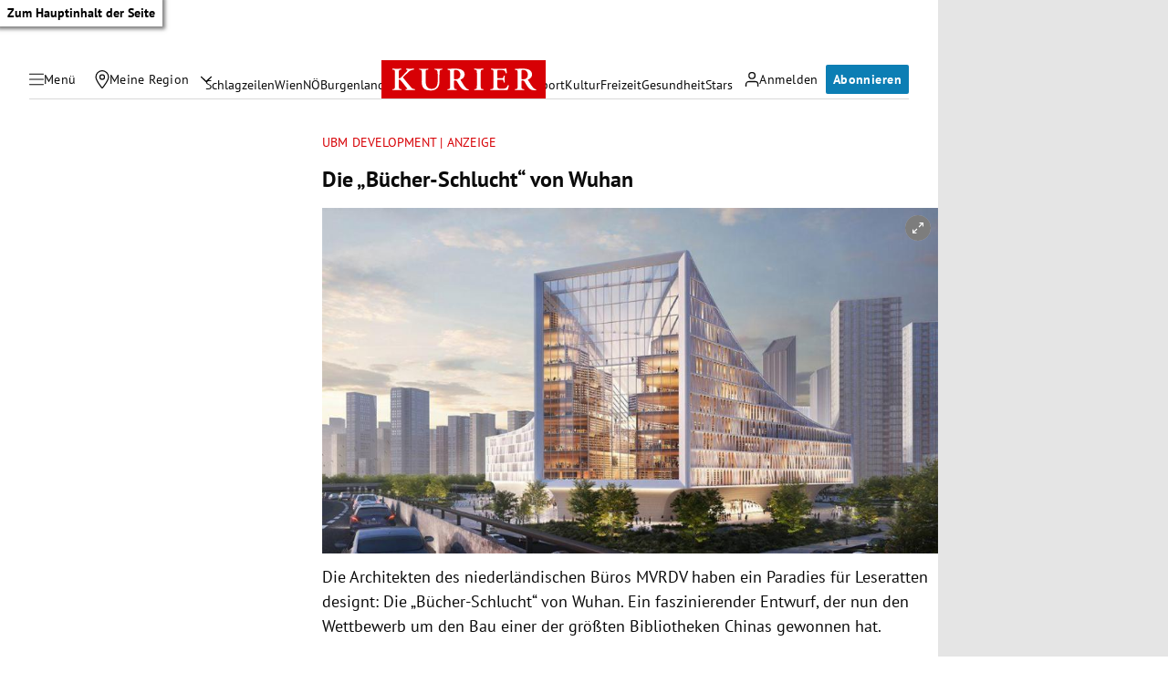

--- FILE ---
content_type: application/javascript; charset=utf-8
request_url: https://fundingchoicesmessages.google.com/f/AGSKWxUcb3ydl2HFxANW4Z0mA5qA8kI98HbYcQF-LTIuEKL8bNrPwz6CzN8iPp9-NV7TL90DcdD3hasx1jChFY0BShcMN4rAAa4WENn8laZ0bHn2VEq-JxWVkmpopxYBqH6iYEw6u5yQhw==?fccs=W251bGwsbnVsbCxudWxsLG51bGwsbnVsbCxudWxsLFsxNzY5MjEzNjc1LDI5NDAwMDAwMF0sbnVsbCxudWxsLG51bGwsW251bGwsWzcsNl0sbnVsbCxudWxsLG51bGwsbnVsbCxudWxsLG51bGwsbnVsbCxudWxsLG51bGwsM10sImh0dHBzOi8va3VyaWVyLmF0L2NtL3VibS9kaWUtYnVlY2hlci1zY2hsdWNodC12b24td3VoYW4vNDAyMzI3OTQ4IixudWxsLFtbOCwiazYxUEJqbWs2TzAiXSxbOSwiZW4tVVMiXSxbMTYsIlsxLDEsMV0iXSxbMTksIjIiXSxbMTcsIlswXSJdLFsyNCwiIl0sWzI5LCJmYWxzZSJdXV0
body_size: 114
content:
if (typeof __googlefc.fcKernelManager.run === 'function') {"use strict";this.default_ContributorServingResponseClientJs=this.default_ContributorServingResponseClientJs||{};(function(_){var window=this;
try{
var qp=function(a){this.A=_.t(a)};_.u(qp,_.J);var rp=function(a){this.A=_.t(a)};_.u(rp,_.J);rp.prototype.getWhitelistStatus=function(){return _.F(this,2)};var sp=function(a){this.A=_.t(a)};_.u(sp,_.J);var tp=_.ed(sp),up=function(a,b,c){this.B=a;this.j=_.A(b,qp,1);this.l=_.A(b,_.Pk,3);this.F=_.A(b,rp,4);a=this.B.location.hostname;this.D=_.Fg(this.j,2)&&_.O(this.j,2)!==""?_.O(this.j,2):a;a=new _.Qg(_.Qk(this.l));this.C=new _.dh(_.q.document,this.D,a);this.console=null;this.o=new _.mp(this.B,c,a)};
up.prototype.run=function(){if(_.O(this.j,3)){var a=this.C,b=_.O(this.j,3),c=_.fh(a),d=new _.Wg;b=_.hg(d,1,b);c=_.C(c,1,b);_.jh(a,c)}else _.gh(this.C,"FCNEC");_.op(this.o,_.A(this.l,_.De,1),this.l.getDefaultConsentRevocationText(),this.l.getDefaultConsentRevocationCloseText(),this.l.getDefaultConsentRevocationAttestationText(),this.D);_.pp(this.o,_.F(this.F,1),this.F.getWhitelistStatus());var e;a=(e=this.B.googlefc)==null?void 0:e.__executeManualDeployment;a!==void 0&&typeof a==="function"&&_.To(this.o.G,
"manualDeploymentApi")};var vp=function(){};vp.prototype.run=function(a,b,c){var d;return _.v(function(e){d=tp(b);(new up(a,d,c)).run();return e.return({})})};_.Tk(7,new vp);
}catch(e){_._DumpException(e)}
}).call(this,this.default_ContributorServingResponseClientJs);
// Google Inc.

//# sourceURL=/_/mss/boq-content-ads-contributor/_/js/k=boq-content-ads-contributor.ContributorServingResponseClientJs.en_US.k61PBjmk6O0.es5.O/d=1/exm=ad_blocking_detection_executable,kernel_loader,loader_js_executable/ed=1/rs=AJlcJMztj-kAdg6DB63MlSG3pP52LjSptg/m=cookie_refresh_executable
__googlefc.fcKernelManager.run('\x5b\x5b\x5b7,\x22\x5b\x5bnull,\\\x22kurier.at\\\x22,\\\x22AKsRol_0x6u7YXlEuaRmOPfIyddgXK2SatgIIo-O0lVFdeiPCQrKVmSU93GcwB1tgIjM2LpZxb3m7c-EOKTieB-lhvtnlO94VWzC87FQy6WxQYCBgMuqm7JTA6R-E2l2whYT4HQF0NAmZaVuHKdw27wXKZBzcIjCVg\\\\u003d\\\\u003d\\\x22\x5d,null,\x5b\x5bnull,null,null,\\\x22https:\/\/fundingchoicesmessages.google.com\/f\/AGSKWxUPX1ZDa008gpyBqt3gXC_OAwYvtOlRr295xrl0HuQhiV7q_1ZaKk30RlO3gnW8BwpBfXik01G4YhlTPegk2dO4MtlrcrgR7AyTRrXJAvVtVO9kcVVC09dHKQZYefNG4J1TMTLaJQ\\\\u003d\\\\u003d\\\x22\x5d,null,null,\x5bnull,null,null,\\\x22https:\/\/fundingchoicesmessages.google.com\/el\/AGSKWxVVZCvDZheiJONylhDSh_g3aEWQMTzPRvJY1Lr3PA3jDlfQ-IPYYQUXpF6gKEsvNteRzsF-KvDA6oeHyhw6mQf9rrrYIAkm6HoEXZ1yqOR2iojM4Ni77ppH0sIYU2v34nuyiOzJrg\\\\u003d\\\\u003d\\\x22\x5d,null,\x5bnull,\x5b7,6\x5d,null,null,null,null,null,null,null,null,null,3\x5d\x5d,\x5b2,1\x5d\x5d\x22\x5d\x5d,\x5bnull,null,null,\x22https:\/\/fundingchoicesmessages.google.com\/f\/AGSKWxU9xdqR1sNuaKsjWbG0QeVbxsJPJYK-k5F51X6qRNNINBNe8fhlu40zBoTeQfmNf22mzLyc7BTu7Xs-57Ni-ZUnK0DhYEhzGq_QaaJSuBwFamp4zc6XYkbT_RYuXlg8WsSjhaYXjA\\u003d\\u003d\x22\x5d\x5d');}

--- FILE ---
content_type: application/javascript; charset=utf-8
request_url: https://fundingchoicesmessages.google.com/f/AGSKWxV-ra_xNNoYt7onX38FLMebPqvfMfh1enZM3ExwR_9v2QomIkQyQYOUX3fVYeQ77lG95f9zypG01pP-5rAuWJr0nFZHoHvx_-wT9OqOmr1anVE9KXJFMhDKzpyuDcb1ZwnJZ3Fm0ZzQmAcVvCkLk0Tb5rQC0tIJslwKGu2ZGJFuqhvwBPS3gbAMPKE3/_/popupunder.takeover_banner_/adplay._contest_ad_.widgets.ad?
body_size: -1288
content:
window['d6cb99f9-7041-43d6-904c-884a63572671'] = true;